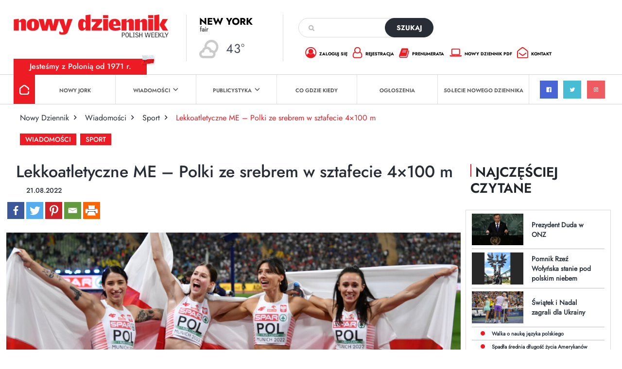

--- FILE ---
content_type: text/html; charset=utf-8
request_url: https://www.google.com/recaptcha/api2/anchor?ar=1&k=6Lc9Q4kpAAAAALKDHp35rbm9L3R0Cr8FXmC3rZHO&co=aHR0cHM6Ly9kemllbm5pay5jb206NDQz&hl=en&v=PoyoqOPhxBO7pBk68S4YbpHZ&size=invisible&anchor-ms=20000&execute-ms=30000&cb=dtiwktqcd61h
body_size: 48587
content:
<!DOCTYPE HTML><html dir="ltr" lang="en"><head><meta http-equiv="Content-Type" content="text/html; charset=UTF-8">
<meta http-equiv="X-UA-Compatible" content="IE=edge">
<title>reCAPTCHA</title>
<style type="text/css">
/* cyrillic-ext */
@font-face {
  font-family: 'Roboto';
  font-style: normal;
  font-weight: 400;
  font-stretch: 100%;
  src: url(//fonts.gstatic.com/s/roboto/v48/KFO7CnqEu92Fr1ME7kSn66aGLdTylUAMa3GUBHMdazTgWw.woff2) format('woff2');
  unicode-range: U+0460-052F, U+1C80-1C8A, U+20B4, U+2DE0-2DFF, U+A640-A69F, U+FE2E-FE2F;
}
/* cyrillic */
@font-face {
  font-family: 'Roboto';
  font-style: normal;
  font-weight: 400;
  font-stretch: 100%;
  src: url(//fonts.gstatic.com/s/roboto/v48/KFO7CnqEu92Fr1ME7kSn66aGLdTylUAMa3iUBHMdazTgWw.woff2) format('woff2');
  unicode-range: U+0301, U+0400-045F, U+0490-0491, U+04B0-04B1, U+2116;
}
/* greek-ext */
@font-face {
  font-family: 'Roboto';
  font-style: normal;
  font-weight: 400;
  font-stretch: 100%;
  src: url(//fonts.gstatic.com/s/roboto/v48/KFO7CnqEu92Fr1ME7kSn66aGLdTylUAMa3CUBHMdazTgWw.woff2) format('woff2');
  unicode-range: U+1F00-1FFF;
}
/* greek */
@font-face {
  font-family: 'Roboto';
  font-style: normal;
  font-weight: 400;
  font-stretch: 100%;
  src: url(//fonts.gstatic.com/s/roboto/v48/KFO7CnqEu92Fr1ME7kSn66aGLdTylUAMa3-UBHMdazTgWw.woff2) format('woff2');
  unicode-range: U+0370-0377, U+037A-037F, U+0384-038A, U+038C, U+038E-03A1, U+03A3-03FF;
}
/* math */
@font-face {
  font-family: 'Roboto';
  font-style: normal;
  font-weight: 400;
  font-stretch: 100%;
  src: url(//fonts.gstatic.com/s/roboto/v48/KFO7CnqEu92Fr1ME7kSn66aGLdTylUAMawCUBHMdazTgWw.woff2) format('woff2');
  unicode-range: U+0302-0303, U+0305, U+0307-0308, U+0310, U+0312, U+0315, U+031A, U+0326-0327, U+032C, U+032F-0330, U+0332-0333, U+0338, U+033A, U+0346, U+034D, U+0391-03A1, U+03A3-03A9, U+03B1-03C9, U+03D1, U+03D5-03D6, U+03F0-03F1, U+03F4-03F5, U+2016-2017, U+2034-2038, U+203C, U+2040, U+2043, U+2047, U+2050, U+2057, U+205F, U+2070-2071, U+2074-208E, U+2090-209C, U+20D0-20DC, U+20E1, U+20E5-20EF, U+2100-2112, U+2114-2115, U+2117-2121, U+2123-214F, U+2190, U+2192, U+2194-21AE, U+21B0-21E5, U+21F1-21F2, U+21F4-2211, U+2213-2214, U+2216-22FF, U+2308-230B, U+2310, U+2319, U+231C-2321, U+2336-237A, U+237C, U+2395, U+239B-23B7, U+23D0, U+23DC-23E1, U+2474-2475, U+25AF, U+25B3, U+25B7, U+25BD, U+25C1, U+25CA, U+25CC, U+25FB, U+266D-266F, U+27C0-27FF, U+2900-2AFF, U+2B0E-2B11, U+2B30-2B4C, U+2BFE, U+3030, U+FF5B, U+FF5D, U+1D400-1D7FF, U+1EE00-1EEFF;
}
/* symbols */
@font-face {
  font-family: 'Roboto';
  font-style: normal;
  font-weight: 400;
  font-stretch: 100%;
  src: url(//fonts.gstatic.com/s/roboto/v48/KFO7CnqEu92Fr1ME7kSn66aGLdTylUAMaxKUBHMdazTgWw.woff2) format('woff2');
  unicode-range: U+0001-000C, U+000E-001F, U+007F-009F, U+20DD-20E0, U+20E2-20E4, U+2150-218F, U+2190, U+2192, U+2194-2199, U+21AF, U+21E6-21F0, U+21F3, U+2218-2219, U+2299, U+22C4-22C6, U+2300-243F, U+2440-244A, U+2460-24FF, U+25A0-27BF, U+2800-28FF, U+2921-2922, U+2981, U+29BF, U+29EB, U+2B00-2BFF, U+4DC0-4DFF, U+FFF9-FFFB, U+10140-1018E, U+10190-1019C, U+101A0, U+101D0-101FD, U+102E0-102FB, U+10E60-10E7E, U+1D2C0-1D2D3, U+1D2E0-1D37F, U+1F000-1F0FF, U+1F100-1F1AD, U+1F1E6-1F1FF, U+1F30D-1F30F, U+1F315, U+1F31C, U+1F31E, U+1F320-1F32C, U+1F336, U+1F378, U+1F37D, U+1F382, U+1F393-1F39F, U+1F3A7-1F3A8, U+1F3AC-1F3AF, U+1F3C2, U+1F3C4-1F3C6, U+1F3CA-1F3CE, U+1F3D4-1F3E0, U+1F3ED, U+1F3F1-1F3F3, U+1F3F5-1F3F7, U+1F408, U+1F415, U+1F41F, U+1F426, U+1F43F, U+1F441-1F442, U+1F444, U+1F446-1F449, U+1F44C-1F44E, U+1F453, U+1F46A, U+1F47D, U+1F4A3, U+1F4B0, U+1F4B3, U+1F4B9, U+1F4BB, U+1F4BF, U+1F4C8-1F4CB, U+1F4D6, U+1F4DA, U+1F4DF, U+1F4E3-1F4E6, U+1F4EA-1F4ED, U+1F4F7, U+1F4F9-1F4FB, U+1F4FD-1F4FE, U+1F503, U+1F507-1F50B, U+1F50D, U+1F512-1F513, U+1F53E-1F54A, U+1F54F-1F5FA, U+1F610, U+1F650-1F67F, U+1F687, U+1F68D, U+1F691, U+1F694, U+1F698, U+1F6AD, U+1F6B2, U+1F6B9-1F6BA, U+1F6BC, U+1F6C6-1F6CF, U+1F6D3-1F6D7, U+1F6E0-1F6EA, U+1F6F0-1F6F3, U+1F6F7-1F6FC, U+1F700-1F7FF, U+1F800-1F80B, U+1F810-1F847, U+1F850-1F859, U+1F860-1F887, U+1F890-1F8AD, U+1F8B0-1F8BB, U+1F8C0-1F8C1, U+1F900-1F90B, U+1F93B, U+1F946, U+1F984, U+1F996, U+1F9E9, U+1FA00-1FA6F, U+1FA70-1FA7C, U+1FA80-1FA89, U+1FA8F-1FAC6, U+1FACE-1FADC, U+1FADF-1FAE9, U+1FAF0-1FAF8, U+1FB00-1FBFF;
}
/* vietnamese */
@font-face {
  font-family: 'Roboto';
  font-style: normal;
  font-weight: 400;
  font-stretch: 100%;
  src: url(//fonts.gstatic.com/s/roboto/v48/KFO7CnqEu92Fr1ME7kSn66aGLdTylUAMa3OUBHMdazTgWw.woff2) format('woff2');
  unicode-range: U+0102-0103, U+0110-0111, U+0128-0129, U+0168-0169, U+01A0-01A1, U+01AF-01B0, U+0300-0301, U+0303-0304, U+0308-0309, U+0323, U+0329, U+1EA0-1EF9, U+20AB;
}
/* latin-ext */
@font-face {
  font-family: 'Roboto';
  font-style: normal;
  font-weight: 400;
  font-stretch: 100%;
  src: url(//fonts.gstatic.com/s/roboto/v48/KFO7CnqEu92Fr1ME7kSn66aGLdTylUAMa3KUBHMdazTgWw.woff2) format('woff2');
  unicode-range: U+0100-02BA, U+02BD-02C5, U+02C7-02CC, U+02CE-02D7, U+02DD-02FF, U+0304, U+0308, U+0329, U+1D00-1DBF, U+1E00-1E9F, U+1EF2-1EFF, U+2020, U+20A0-20AB, U+20AD-20C0, U+2113, U+2C60-2C7F, U+A720-A7FF;
}
/* latin */
@font-face {
  font-family: 'Roboto';
  font-style: normal;
  font-weight: 400;
  font-stretch: 100%;
  src: url(//fonts.gstatic.com/s/roboto/v48/KFO7CnqEu92Fr1ME7kSn66aGLdTylUAMa3yUBHMdazQ.woff2) format('woff2');
  unicode-range: U+0000-00FF, U+0131, U+0152-0153, U+02BB-02BC, U+02C6, U+02DA, U+02DC, U+0304, U+0308, U+0329, U+2000-206F, U+20AC, U+2122, U+2191, U+2193, U+2212, U+2215, U+FEFF, U+FFFD;
}
/* cyrillic-ext */
@font-face {
  font-family: 'Roboto';
  font-style: normal;
  font-weight: 500;
  font-stretch: 100%;
  src: url(//fonts.gstatic.com/s/roboto/v48/KFO7CnqEu92Fr1ME7kSn66aGLdTylUAMa3GUBHMdazTgWw.woff2) format('woff2');
  unicode-range: U+0460-052F, U+1C80-1C8A, U+20B4, U+2DE0-2DFF, U+A640-A69F, U+FE2E-FE2F;
}
/* cyrillic */
@font-face {
  font-family: 'Roboto';
  font-style: normal;
  font-weight: 500;
  font-stretch: 100%;
  src: url(//fonts.gstatic.com/s/roboto/v48/KFO7CnqEu92Fr1ME7kSn66aGLdTylUAMa3iUBHMdazTgWw.woff2) format('woff2');
  unicode-range: U+0301, U+0400-045F, U+0490-0491, U+04B0-04B1, U+2116;
}
/* greek-ext */
@font-face {
  font-family: 'Roboto';
  font-style: normal;
  font-weight: 500;
  font-stretch: 100%;
  src: url(//fonts.gstatic.com/s/roboto/v48/KFO7CnqEu92Fr1ME7kSn66aGLdTylUAMa3CUBHMdazTgWw.woff2) format('woff2');
  unicode-range: U+1F00-1FFF;
}
/* greek */
@font-face {
  font-family: 'Roboto';
  font-style: normal;
  font-weight: 500;
  font-stretch: 100%;
  src: url(//fonts.gstatic.com/s/roboto/v48/KFO7CnqEu92Fr1ME7kSn66aGLdTylUAMa3-UBHMdazTgWw.woff2) format('woff2');
  unicode-range: U+0370-0377, U+037A-037F, U+0384-038A, U+038C, U+038E-03A1, U+03A3-03FF;
}
/* math */
@font-face {
  font-family: 'Roboto';
  font-style: normal;
  font-weight: 500;
  font-stretch: 100%;
  src: url(//fonts.gstatic.com/s/roboto/v48/KFO7CnqEu92Fr1ME7kSn66aGLdTylUAMawCUBHMdazTgWw.woff2) format('woff2');
  unicode-range: U+0302-0303, U+0305, U+0307-0308, U+0310, U+0312, U+0315, U+031A, U+0326-0327, U+032C, U+032F-0330, U+0332-0333, U+0338, U+033A, U+0346, U+034D, U+0391-03A1, U+03A3-03A9, U+03B1-03C9, U+03D1, U+03D5-03D6, U+03F0-03F1, U+03F4-03F5, U+2016-2017, U+2034-2038, U+203C, U+2040, U+2043, U+2047, U+2050, U+2057, U+205F, U+2070-2071, U+2074-208E, U+2090-209C, U+20D0-20DC, U+20E1, U+20E5-20EF, U+2100-2112, U+2114-2115, U+2117-2121, U+2123-214F, U+2190, U+2192, U+2194-21AE, U+21B0-21E5, U+21F1-21F2, U+21F4-2211, U+2213-2214, U+2216-22FF, U+2308-230B, U+2310, U+2319, U+231C-2321, U+2336-237A, U+237C, U+2395, U+239B-23B7, U+23D0, U+23DC-23E1, U+2474-2475, U+25AF, U+25B3, U+25B7, U+25BD, U+25C1, U+25CA, U+25CC, U+25FB, U+266D-266F, U+27C0-27FF, U+2900-2AFF, U+2B0E-2B11, U+2B30-2B4C, U+2BFE, U+3030, U+FF5B, U+FF5D, U+1D400-1D7FF, U+1EE00-1EEFF;
}
/* symbols */
@font-face {
  font-family: 'Roboto';
  font-style: normal;
  font-weight: 500;
  font-stretch: 100%;
  src: url(//fonts.gstatic.com/s/roboto/v48/KFO7CnqEu92Fr1ME7kSn66aGLdTylUAMaxKUBHMdazTgWw.woff2) format('woff2');
  unicode-range: U+0001-000C, U+000E-001F, U+007F-009F, U+20DD-20E0, U+20E2-20E4, U+2150-218F, U+2190, U+2192, U+2194-2199, U+21AF, U+21E6-21F0, U+21F3, U+2218-2219, U+2299, U+22C4-22C6, U+2300-243F, U+2440-244A, U+2460-24FF, U+25A0-27BF, U+2800-28FF, U+2921-2922, U+2981, U+29BF, U+29EB, U+2B00-2BFF, U+4DC0-4DFF, U+FFF9-FFFB, U+10140-1018E, U+10190-1019C, U+101A0, U+101D0-101FD, U+102E0-102FB, U+10E60-10E7E, U+1D2C0-1D2D3, U+1D2E0-1D37F, U+1F000-1F0FF, U+1F100-1F1AD, U+1F1E6-1F1FF, U+1F30D-1F30F, U+1F315, U+1F31C, U+1F31E, U+1F320-1F32C, U+1F336, U+1F378, U+1F37D, U+1F382, U+1F393-1F39F, U+1F3A7-1F3A8, U+1F3AC-1F3AF, U+1F3C2, U+1F3C4-1F3C6, U+1F3CA-1F3CE, U+1F3D4-1F3E0, U+1F3ED, U+1F3F1-1F3F3, U+1F3F5-1F3F7, U+1F408, U+1F415, U+1F41F, U+1F426, U+1F43F, U+1F441-1F442, U+1F444, U+1F446-1F449, U+1F44C-1F44E, U+1F453, U+1F46A, U+1F47D, U+1F4A3, U+1F4B0, U+1F4B3, U+1F4B9, U+1F4BB, U+1F4BF, U+1F4C8-1F4CB, U+1F4D6, U+1F4DA, U+1F4DF, U+1F4E3-1F4E6, U+1F4EA-1F4ED, U+1F4F7, U+1F4F9-1F4FB, U+1F4FD-1F4FE, U+1F503, U+1F507-1F50B, U+1F50D, U+1F512-1F513, U+1F53E-1F54A, U+1F54F-1F5FA, U+1F610, U+1F650-1F67F, U+1F687, U+1F68D, U+1F691, U+1F694, U+1F698, U+1F6AD, U+1F6B2, U+1F6B9-1F6BA, U+1F6BC, U+1F6C6-1F6CF, U+1F6D3-1F6D7, U+1F6E0-1F6EA, U+1F6F0-1F6F3, U+1F6F7-1F6FC, U+1F700-1F7FF, U+1F800-1F80B, U+1F810-1F847, U+1F850-1F859, U+1F860-1F887, U+1F890-1F8AD, U+1F8B0-1F8BB, U+1F8C0-1F8C1, U+1F900-1F90B, U+1F93B, U+1F946, U+1F984, U+1F996, U+1F9E9, U+1FA00-1FA6F, U+1FA70-1FA7C, U+1FA80-1FA89, U+1FA8F-1FAC6, U+1FACE-1FADC, U+1FADF-1FAE9, U+1FAF0-1FAF8, U+1FB00-1FBFF;
}
/* vietnamese */
@font-face {
  font-family: 'Roboto';
  font-style: normal;
  font-weight: 500;
  font-stretch: 100%;
  src: url(//fonts.gstatic.com/s/roboto/v48/KFO7CnqEu92Fr1ME7kSn66aGLdTylUAMa3OUBHMdazTgWw.woff2) format('woff2');
  unicode-range: U+0102-0103, U+0110-0111, U+0128-0129, U+0168-0169, U+01A0-01A1, U+01AF-01B0, U+0300-0301, U+0303-0304, U+0308-0309, U+0323, U+0329, U+1EA0-1EF9, U+20AB;
}
/* latin-ext */
@font-face {
  font-family: 'Roboto';
  font-style: normal;
  font-weight: 500;
  font-stretch: 100%;
  src: url(//fonts.gstatic.com/s/roboto/v48/KFO7CnqEu92Fr1ME7kSn66aGLdTylUAMa3KUBHMdazTgWw.woff2) format('woff2');
  unicode-range: U+0100-02BA, U+02BD-02C5, U+02C7-02CC, U+02CE-02D7, U+02DD-02FF, U+0304, U+0308, U+0329, U+1D00-1DBF, U+1E00-1E9F, U+1EF2-1EFF, U+2020, U+20A0-20AB, U+20AD-20C0, U+2113, U+2C60-2C7F, U+A720-A7FF;
}
/* latin */
@font-face {
  font-family: 'Roboto';
  font-style: normal;
  font-weight: 500;
  font-stretch: 100%;
  src: url(//fonts.gstatic.com/s/roboto/v48/KFO7CnqEu92Fr1ME7kSn66aGLdTylUAMa3yUBHMdazQ.woff2) format('woff2');
  unicode-range: U+0000-00FF, U+0131, U+0152-0153, U+02BB-02BC, U+02C6, U+02DA, U+02DC, U+0304, U+0308, U+0329, U+2000-206F, U+20AC, U+2122, U+2191, U+2193, U+2212, U+2215, U+FEFF, U+FFFD;
}
/* cyrillic-ext */
@font-face {
  font-family: 'Roboto';
  font-style: normal;
  font-weight: 900;
  font-stretch: 100%;
  src: url(//fonts.gstatic.com/s/roboto/v48/KFO7CnqEu92Fr1ME7kSn66aGLdTylUAMa3GUBHMdazTgWw.woff2) format('woff2');
  unicode-range: U+0460-052F, U+1C80-1C8A, U+20B4, U+2DE0-2DFF, U+A640-A69F, U+FE2E-FE2F;
}
/* cyrillic */
@font-face {
  font-family: 'Roboto';
  font-style: normal;
  font-weight: 900;
  font-stretch: 100%;
  src: url(//fonts.gstatic.com/s/roboto/v48/KFO7CnqEu92Fr1ME7kSn66aGLdTylUAMa3iUBHMdazTgWw.woff2) format('woff2');
  unicode-range: U+0301, U+0400-045F, U+0490-0491, U+04B0-04B1, U+2116;
}
/* greek-ext */
@font-face {
  font-family: 'Roboto';
  font-style: normal;
  font-weight: 900;
  font-stretch: 100%;
  src: url(//fonts.gstatic.com/s/roboto/v48/KFO7CnqEu92Fr1ME7kSn66aGLdTylUAMa3CUBHMdazTgWw.woff2) format('woff2');
  unicode-range: U+1F00-1FFF;
}
/* greek */
@font-face {
  font-family: 'Roboto';
  font-style: normal;
  font-weight: 900;
  font-stretch: 100%;
  src: url(//fonts.gstatic.com/s/roboto/v48/KFO7CnqEu92Fr1ME7kSn66aGLdTylUAMa3-UBHMdazTgWw.woff2) format('woff2');
  unicode-range: U+0370-0377, U+037A-037F, U+0384-038A, U+038C, U+038E-03A1, U+03A3-03FF;
}
/* math */
@font-face {
  font-family: 'Roboto';
  font-style: normal;
  font-weight: 900;
  font-stretch: 100%;
  src: url(//fonts.gstatic.com/s/roboto/v48/KFO7CnqEu92Fr1ME7kSn66aGLdTylUAMawCUBHMdazTgWw.woff2) format('woff2');
  unicode-range: U+0302-0303, U+0305, U+0307-0308, U+0310, U+0312, U+0315, U+031A, U+0326-0327, U+032C, U+032F-0330, U+0332-0333, U+0338, U+033A, U+0346, U+034D, U+0391-03A1, U+03A3-03A9, U+03B1-03C9, U+03D1, U+03D5-03D6, U+03F0-03F1, U+03F4-03F5, U+2016-2017, U+2034-2038, U+203C, U+2040, U+2043, U+2047, U+2050, U+2057, U+205F, U+2070-2071, U+2074-208E, U+2090-209C, U+20D0-20DC, U+20E1, U+20E5-20EF, U+2100-2112, U+2114-2115, U+2117-2121, U+2123-214F, U+2190, U+2192, U+2194-21AE, U+21B0-21E5, U+21F1-21F2, U+21F4-2211, U+2213-2214, U+2216-22FF, U+2308-230B, U+2310, U+2319, U+231C-2321, U+2336-237A, U+237C, U+2395, U+239B-23B7, U+23D0, U+23DC-23E1, U+2474-2475, U+25AF, U+25B3, U+25B7, U+25BD, U+25C1, U+25CA, U+25CC, U+25FB, U+266D-266F, U+27C0-27FF, U+2900-2AFF, U+2B0E-2B11, U+2B30-2B4C, U+2BFE, U+3030, U+FF5B, U+FF5D, U+1D400-1D7FF, U+1EE00-1EEFF;
}
/* symbols */
@font-face {
  font-family: 'Roboto';
  font-style: normal;
  font-weight: 900;
  font-stretch: 100%;
  src: url(//fonts.gstatic.com/s/roboto/v48/KFO7CnqEu92Fr1ME7kSn66aGLdTylUAMaxKUBHMdazTgWw.woff2) format('woff2');
  unicode-range: U+0001-000C, U+000E-001F, U+007F-009F, U+20DD-20E0, U+20E2-20E4, U+2150-218F, U+2190, U+2192, U+2194-2199, U+21AF, U+21E6-21F0, U+21F3, U+2218-2219, U+2299, U+22C4-22C6, U+2300-243F, U+2440-244A, U+2460-24FF, U+25A0-27BF, U+2800-28FF, U+2921-2922, U+2981, U+29BF, U+29EB, U+2B00-2BFF, U+4DC0-4DFF, U+FFF9-FFFB, U+10140-1018E, U+10190-1019C, U+101A0, U+101D0-101FD, U+102E0-102FB, U+10E60-10E7E, U+1D2C0-1D2D3, U+1D2E0-1D37F, U+1F000-1F0FF, U+1F100-1F1AD, U+1F1E6-1F1FF, U+1F30D-1F30F, U+1F315, U+1F31C, U+1F31E, U+1F320-1F32C, U+1F336, U+1F378, U+1F37D, U+1F382, U+1F393-1F39F, U+1F3A7-1F3A8, U+1F3AC-1F3AF, U+1F3C2, U+1F3C4-1F3C6, U+1F3CA-1F3CE, U+1F3D4-1F3E0, U+1F3ED, U+1F3F1-1F3F3, U+1F3F5-1F3F7, U+1F408, U+1F415, U+1F41F, U+1F426, U+1F43F, U+1F441-1F442, U+1F444, U+1F446-1F449, U+1F44C-1F44E, U+1F453, U+1F46A, U+1F47D, U+1F4A3, U+1F4B0, U+1F4B3, U+1F4B9, U+1F4BB, U+1F4BF, U+1F4C8-1F4CB, U+1F4D6, U+1F4DA, U+1F4DF, U+1F4E3-1F4E6, U+1F4EA-1F4ED, U+1F4F7, U+1F4F9-1F4FB, U+1F4FD-1F4FE, U+1F503, U+1F507-1F50B, U+1F50D, U+1F512-1F513, U+1F53E-1F54A, U+1F54F-1F5FA, U+1F610, U+1F650-1F67F, U+1F687, U+1F68D, U+1F691, U+1F694, U+1F698, U+1F6AD, U+1F6B2, U+1F6B9-1F6BA, U+1F6BC, U+1F6C6-1F6CF, U+1F6D3-1F6D7, U+1F6E0-1F6EA, U+1F6F0-1F6F3, U+1F6F7-1F6FC, U+1F700-1F7FF, U+1F800-1F80B, U+1F810-1F847, U+1F850-1F859, U+1F860-1F887, U+1F890-1F8AD, U+1F8B0-1F8BB, U+1F8C0-1F8C1, U+1F900-1F90B, U+1F93B, U+1F946, U+1F984, U+1F996, U+1F9E9, U+1FA00-1FA6F, U+1FA70-1FA7C, U+1FA80-1FA89, U+1FA8F-1FAC6, U+1FACE-1FADC, U+1FADF-1FAE9, U+1FAF0-1FAF8, U+1FB00-1FBFF;
}
/* vietnamese */
@font-face {
  font-family: 'Roboto';
  font-style: normal;
  font-weight: 900;
  font-stretch: 100%;
  src: url(//fonts.gstatic.com/s/roboto/v48/KFO7CnqEu92Fr1ME7kSn66aGLdTylUAMa3OUBHMdazTgWw.woff2) format('woff2');
  unicode-range: U+0102-0103, U+0110-0111, U+0128-0129, U+0168-0169, U+01A0-01A1, U+01AF-01B0, U+0300-0301, U+0303-0304, U+0308-0309, U+0323, U+0329, U+1EA0-1EF9, U+20AB;
}
/* latin-ext */
@font-face {
  font-family: 'Roboto';
  font-style: normal;
  font-weight: 900;
  font-stretch: 100%;
  src: url(//fonts.gstatic.com/s/roboto/v48/KFO7CnqEu92Fr1ME7kSn66aGLdTylUAMa3KUBHMdazTgWw.woff2) format('woff2');
  unicode-range: U+0100-02BA, U+02BD-02C5, U+02C7-02CC, U+02CE-02D7, U+02DD-02FF, U+0304, U+0308, U+0329, U+1D00-1DBF, U+1E00-1E9F, U+1EF2-1EFF, U+2020, U+20A0-20AB, U+20AD-20C0, U+2113, U+2C60-2C7F, U+A720-A7FF;
}
/* latin */
@font-face {
  font-family: 'Roboto';
  font-style: normal;
  font-weight: 900;
  font-stretch: 100%;
  src: url(//fonts.gstatic.com/s/roboto/v48/KFO7CnqEu92Fr1ME7kSn66aGLdTylUAMa3yUBHMdazQ.woff2) format('woff2');
  unicode-range: U+0000-00FF, U+0131, U+0152-0153, U+02BB-02BC, U+02C6, U+02DA, U+02DC, U+0304, U+0308, U+0329, U+2000-206F, U+20AC, U+2122, U+2191, U+2193, U+2212, U+2215, U+FEFF, U+FFFD;
}

</style>
<link rel="stylesheet" type="text/css" href="https://www.gstatic.com/recaptcha/releases/PoyoqOPhxBO7pBk68S4YbpHZ/styles__ltr.css">
<script nonce="28WpISIRkPlnDx8RWzD3Zw" type="text/javascript">window['__recaptcha_api'] = 'https://www.google.com/recaptcha/api2/';</script>
<script type="text/javascript" src="https://www.gstatic.com/recaptcha/releases/PoyoqOPhxBO7pBk68S4YbpHZ/recaptcha__en.js" nonce="28WpISIRkPlnDx8RWzD3Zw">
      
    </script></head>
<body><div id="rc-anchor-alert" class="rc-anchor-alert"></div>
<input type="hidden" id="recaptcha-token" value="[base64]">
<script type="text/javascript" nonce="28WpISIRkPlnDx8RWzD3Zw">
      recaptcha.anchor.Main.init("[\x22ainput\x22,[\x22bgdata\x22,\x22\x22,\[base64]/[base64]/[base64]/ZyhXLGgpOnEoW04sMjEsbF0sVywwKSxoKSxmYWxzZSxmYWxzZSl9Y2F0Y2goayl7RygzNTgsVyk/[base64]/[base64]/[base64]/[base64]/[base64]/[base64]/[base64]/bmV3IEJbT10oRFswXSk6dz09Mj9uZXcgQltPXShEWzBdLERbMV0pOnc9PTM/bmV3IEJbT10oRFswXSxEWzFdLERbMl0pOnc9PTQ/[base64]/[base64]/[base64]/[base64]/[base64]\\u003d\x22,\[base64]\\u003d\x22,\[base64]/w4Evw4rDuMKUw7NYbkfDqcK1IwHCg8K0wq50RDxPw7NyFMOnw5DCscO4H1QRwpQRdsOZwq1tCQF6w6ZpZmfDssKpXzXDhmMKScOLwrrCkcO9w53DqMOJw7Nsw5nDqMK2woxCw7LDlcOzwo7CisOVRhgGw4bCkMOxw7XDrTwfMC1ww5/DssOuBH/DlW/[base64]/CnEzCnsKsCH3Dp8OJKUhfbUcBMcKPwqfDpV7CncO2w53Dt3/DmcOicAfDhwBowpl/w75jwpLCjsKcwroaBMKFZQfCgj/CrDzChhDDoU0rw4/DpMKiJCIdw5cZbMO/wo40c8O8VXh3RMOwM8OVe8OgwoDCjFnCukg+OsOOJRjCh8K6wobDr01cwqptN8OSI8OPw4zDkQB8w4XDom5Ww6LCksKiwqDDgcO+wq3CjW/DsDZXw6DCkxHCs8KxAlgRw6fDlMKLLknCp8KZw5U/GVrDrkLCvsKhwqLCpRE/wqPCiTbCusOhw6kgwoAXw7nDkA0OEsKfw6jDn1UJC8OPT8KVOR7DicK8VjzChMKdw7M7wr0OIxHCvcOLwrMvRMOhwr4vaMONVcOgCsOCPSZ/w6sFwpF6w6HDl2vDiivCosOPwqrClcKhOsKDw5XCphnDt8OsQcOXaE8rGx8KJMKRwrvCkhwJw4zCvEnCoDrCkht/wp/DlcKCw6dSGGstw73ChEHDnMKGJlw+w5FUf8KRw4Q2wrJxw5DDrlHDgHJMw4UzwoA5w5XDj8O4wq/Dl8KOw6c3KcKCw6LCoT7DisOpV0PCtX7CtcO9EQvCqcK5anbCqMOtwp0XMDoWwqPDqHA7W8O9ScOSwqLCvyPCmcKcScOywp/DrxlnCQPCsxvDqMK7wp1CwqjCrcO6wqLDvwLDmMKcw5TCkz43wq3CgjHDk8KHCwkNCSbDq8OMdi/DisKTwrcJw4nCjkoAw4Rsw67Ctg/CosO2w67DtMKSNcOjPsOAFcO0DsKdw6h5aMOrw6/Ds1dJacObP8KnbsOlJsONWi7CjMKUwrkIeh7Cow7Dm8O/w73ClDERw7MKwpnDoDPCqUNywqbDi8KBw7LDsW1BwqtnEsKQaMOmwrBgeMOJH0QHw7rCryHDrcKuwpUkHcKNCx4Qw5gCwoELKBLDmHUbw7oBw6Zxw5LCiSrCrlpHw5TDpBR6UijContiwoHCqm3DjEzDjsKldlgfwpXDmR7CiCnDkcKBw5/Ct8K1w7dAwrJaPhLDi2REw6jCgcKQWsK4wpnCqMKRwo8QLcOtNsKfwoVXw640UzwHZSHDm8OIw43Di1vCuVLDgHzDpnIOdXchQ17CnsKkbWwIw4/DpMK/wqFLAcODwoRvZBLCqXwqw7nCsMOowqHDkQheSzDCpktXwo8TK8OAwpfCphDDkMKWw6wcwoEWw4lRw744wq3DssORw7PCi8O5LsKWw78Rw5PCgQg4XcOFW8K3w7LDosKIwrzDnMKwPcOEwqDCmwF0wpFZw4R7SBnDrkLDtht/UBIlw5ZVA8OybsK0w79bUcKHH8O3OQ8xwqrDssKNw53ClhDDqkrDui0Cw5QBw4VQwp7Cn3dywr/Dh0wCD8KYw6BhwonDtcOAw5kqw5V/f8OzchfDnDEHYsKcJAN5woTCn8O4PsOULWFyw68cZMOPMsKcw5N4w5zCjcO8Vzcww6E5w6PCiFTChMO2WMO2HTXDg8KnwoEUw4Mmw6zDmkLDold4w7IvKGTDszgJAsOowrrDvEo9w5TClcOHSEZ0w5vCtMO/w4DDicOLXAYJwooJwoXCi2Y+SCXDvBPCp8OvwrvCsRYLIMKCGsKRwrDDgGrCuUDDvcOxKFZVwqtHGmPDmcOUbcOjw7XDiE/CsMK/w6AMelggw6DCjsOhwrsXw4HDsXnDpBHDg2UVwrfDqcK/wovDi8KHw6bCii8Qw7YUZ8KECGXCvjvDvFELwposEHscAcKxwpRMGA8eZGbCvQLCmMKgJsKfYj7CohUbw6ppw6TCtU5Lw7EwaTXClMKwwpVaw4PCp8OcR1I1wpjDjMKvw5RmBMOTw5h8w7LDisO8wrgCw5p8w6HCqMO6WzrDph/CncOhZ2pwwpFlOULDisKYFcK2w6F1w51rw7HDscK2w7FywoXCjsOuw4vCs2FWQy/Cg8K8wojDhmFIw6Nawr3CvHJ8wpjCn1rDiMKow4ZFw7/DjMOMwoYKU8OkD8OXwp/DjsKLwodTRXBlw55ww7XCiA/CrgYnaBYqLlzCnMKHccK7wo9CI8OifcKhZSlkdcOeLjM4wrBJw7MlScKRf8OvwqDCiFvCsyEVMsKAwp/[base64]/ClnDCv8O3wpoYXhfDkcOEwpvChsKmwrJfwrnDihIsdVvDhxfChnEgc2bDhyQdw5HChA0ROMOcD3pQJcKqwq/Ds8Oqw4vDqWo3bsKcBcKPPsOUwoMXBMK2O8KTwoLDuG/Cr8OTwqpZwq/CqyMWC3fCksKVwqkmAWsPw4l8w68DaMKTw4fCk29Pw54AbVHDr8KKw54Sw5bCg8KqHsKRGngZNRtieMOswq3CscKeUBhtw4EeworDr8Osw6E2w7fDrSt+w4zCtiDCgErCscK6wpYKwr3DiMOSwpUBwoHDs8Onw6vDhcOSc8O3JUbDt1Bvwq/DgsKfwpFOwpXDq8OGw4QHMj/DjcOyw75NwotfwpDCri9qw78GwrbDtkVvwr5nLFPCusK6w5giHVkhwo7CssOeOFNZMsKjw4k7w6lBbSp6acODwospJlxCYzROwpNTQcOOw4hBwoUuw7/Cu8KZw5xfIcK1CkLCrcOIwrnCnMKew5sVE8KsA8OKw6rCtEJmQcKmwqrDvMKQwpkew5DDkCAUXsKYcE8pO8Otw4wNOsOPXcOqKHHCl1hqMcKXRAvDl8KtD3bCqsKYw7DDlcKKFsOGw5HDh1/Cg8Oiw7rDiGDDi0zCi8KESMKYw5ofbhVPwqgVDAE4w7nCnMKRw7nDlcKtwrbDuMKswqt/YcOVw4XCpMK/w5pkUWnDtkArLn8dw50+w6JEwrfClXjDg3gFPCXDrcOkCHvCoi7DscKwNhfCs8KUw63CgcKIPUQ0CGVxLMK/w58NQDfDmnlPw6/DrElaw6tywobDssOQIcOkw4PDi8OzGDPCpsOgB8KMwpVgwrDDh8KoUXjDmUEWw5vDh2QcUsK7bXhuw5TCs8Ocw5zDnsKKIWzCuhMcMMOrIcK8csOWw6BJKRjCp8Oaw5rDocOGwpXDj8K/wrEBDsO+wp7Dn8O0XQDCu8KUZMKPw61jwqrCt8KNwrNhIsOwRsKEwp0PwqrCgcKHZXbCoMKLw7nDo0USwokAWcKUwpFHZl/DjMK+M19mw6rCnWlhwrLDnXvClhnDrSrCsDxHwqbDpMKHwrLCp8Odwro3RMOvfMKOEcKfFETCtcK4LDxewovDnHxewqQCOQICP1Qzw4DClMKAwpLDqcKvwrNqw4hIe2Bvw5t+aSvCi8Kfw5nDgsKRw6DDqQfDqkoRw5/Cv8OjIsOLZC3DpFXDmlbCvsK4XF8MRG3CmFHDhcKDwqFBRw1dw77CnRoZaVfCtSDDrQ4JCCXCmMO5DMOXGEt6w5JqE8KHw7w6SF5uScO0w7HCtsKTDSlxw6fDucKaPFMFTsK/OMOSNQvClXILwrnCj8OYw4glClXDh8O2f8OTBiXCkXzDh8KoZE1rJw/DocKWwpgQw5pRCcKmfMOrwozCnMOdS0NCwp5qdcOCHcKHw7jCmGNaH8KxwpxLOFgcBsO3w7jCn07DnMOswr7DmsO3w6zDvsKXdsKlGihadmPDiMKJw4cSG8O5w6LCq1nCucOLw5XCiMK9w6/DtcKew7rCqsKgw5Izw5J3woXCv8KBeSXDr8KYNxImw5IKBQkSw6PDmUHCl0/ClcOBw4QvAFrCmzZAw7vCmXDDkMKTYcKnRsKLZmPDm8KgCSrCm3IQFMK1bcKkwqA0w41JbXNTwrM4w4IZXcK1IsOjwrklJ8ONw5TCt8O/FQhFwr9gw6zDqQ0jw5XDrcKJCD/DhsKQw4M+JsKuFcK4woPDksO9AMOVFHN8wrwNCMOLUMK1w7jDmyknwqxwAh5lwq7Do8KVDsOkwpwgw7DDq8Opw4XCpx1aGcKCacOTAhnDhHXCscOiwqDDjsO/wprCjcOlClZ9wro9aAl0WMOFayTCl8OZSMKodMKpw5XChk7DnSocwpx4w4Rxw6bDlUheDMO6w7DDj0low4BDEsKawrzCocOiw4Z8CMKkHCVgwqnDicK/WsK9XMOYNcKgwqUXw6TDiV4Vw5xsFgchw5HDpsO2woDCq01VZ8ODwrbDs8KzeMOMHMOTUQc4w6UXw6HCjsK8w5DCo8OHLMOqwrMYwqESY8OLwofCh31aZMOCOMOKwpFsIWXDmk/DiVPDlmjDiMKew7Nyw4vDncOgw5R7AmrCuTjDh0ZIw4wcLDjDlHzDoMOnw7BWW0MNw67DrsKhw5/CpsKTCSgHw4cQwpt0KQR8eMKtfR7DlMOLw7/CpsKlwp/[base64]/wp/DvD5fwoAQwp99wo5ze0ouw4oAf0g3XsK5H8OnMkcGw43Dh8Knw7jDiAAxc8OhQBzCn8OaD8K3c1PCrMO6wqEVHMOtE8K3w6EOVsKNLcKzwqttw6EBw6zCjsODw5rDjGrDscKDwoMvIsOoHcOeQsKLVk/Do8O2dhVASgEqw49HwpPChsOkw588wp3DjTZ6wqnCpMKawobClMOFw6HCoMKGB8KuLMKnV1k2eMOPFcK5U8KAw4Exw7NkTHt2ecKCw7AbS8OEw5jDhcOpw70AHDXCmMO2FsKpwoDDkX7Dhho3wos2wpBgwrIydsOYHsKew6QaHWfDg0jDuH/DgMOECD9kSCIuwq/Dr0JvGcKNwoJ6wrYywrnDq2rDj8OcLMKkR8KnA8O0w5I6wootLX4EFGd1w49Jw5RCw7U5TwHDlsKmWsOPw61xwqzCusKQw6vCkUJEwqXCg8KkP8Khwo/CvMKBVXXCl0XDhsKLwpfDi8K/RcO7HgrCtcKOw4TDvh/CgcOtFSrCv8KzUEM2w4kcw5HDj2LDmXXDl8KKw7g1K3jCr33DncK/XMO1dcO3b8O2Px7DvVwxwq9HO8KfOEN9IShtw5PDgcKDOmbCnMOTw4PDkcKXU38cBgTCpsOuG8OHUxpZAkl8w4TCgDhLwrfDhsOeH1Utw7DCjMOwwrpTw5Naw4/[base64]/[base64]/DqsKewqlHNMOuBsOCSMKmw4c0w7DDpmPCq2rCnGnCnh3CmkzCpcObwqRYw6nCisO/wrtJwpRkwqUqwpMzw5LDpsKyWRzDji/CvQvCocOQK8OKHsOHBsOiNMOACMKEaVsmE1LCg8KBEsKDwrYXF0EoR8O+w7tyZ8ONZsOcFMKIw4jDksOowrFzfsO0QHnCtCTDnkXCoELCilRlwq1dRTIuecK5w6DDh0DDhSAvw7bCqVvDmsO/dsK9wpdVw5zDhcK1wrhOwr/CnMKXwo9tw5pkw5XDs8Ogw43DgDrDuw/DmMOjLDjDj8KwAsOfw7LCp0bDqMObwpFDSsO5w4pJDMOHVsKEwokONcKNw6PDjcOAfzjCqVPDvFY0wosNVUo9MBrDtCHDp8O4Gjliw44Twohyw7XDv8Okw4QKHsKjw6d7wqMDwqvCsUzDo1nDq8Orw4jDi3nCk8OdwpPCqzHCusOmScK/bCXClS3CqgfDpMOTMwBjwpfDq8OSw5BASi9ZworDuVPDj8KBXRjCkcOcw7LClsKFwrPCjMKPwqsVwr/CmGvDhX/CnXjCrsKCNk/DksK4F8OwVcOOFlRvw6/CtkDDkD4yw4PClsKkwohQK8KkEC92CsOow6c+wqXCvsOoH8KVWTdjwofDl37DsHIYCyLDjsOowrJiw7hwwpfCnnvCmcK/ecOqwo4gLcOfKMK7w7jDnUEfJsOHUUzDuRbDoytpZ8O0wqzCr2c0LMODw710KcKEHRHCv8KHNMKRZcOMLgvCqMOUPsOkIF0ANlrCgcKUH8K2w4pUDmlrw64IWMKpw4HDjsOpK8Kawq52QWrDh0XCt1RvKMKIa8Oxw5vDoHXDoMKsTMOFJHnDoMO4AxtPfg/ChS7DicO1w6jDqTDCgGlJw6lffzYgBl5Pe8Kfw7LDoA3ComfDusOUw4cywptXwr4EfsKDQcK0w7xtIRwLfnbDlVZfQsOJwotBwp/Ch8O8EMK9wqDChsODwq/CucO2PMKlwqhITsOlwqTCvsOIwpTDp8O8w5MSCsKYfMOkw6nDjsK3w7lJwpfDk8O5ajwaMSAEw4B/RV0Tw5YTwqpXTW/[base64]/LxnDv8KsaUDClMOoXR0Dw7fDrifDmsOIdcOBZAnChMKhw5nDnMKjworDgVw5U3ZfQsK2DXJXwqY8SsO3wpxvBV1Jw6PCpTMhJBZ3w5fDnMOTE8Oyw6duw7tww7kZwp7DkjRJLCtJAgV3HE/[base64]/DpUrCqxxwGlTDgcO+D0HDm8OaUjLCgR85W8KLSBDDusKywqXDl2A/[base64]/DkcO6HMKQOyzCnsK2X2keXFhTfcOONwsuw4RjSMKXw6tjw5zCkFgxwrbCl8KOw7HCt8KCGcKRKxc4A0kjMy3CvsOEJEtOF8K1XXLClcK/w4rDg0EKw6nCt8OxRSEYwrQdM8KKfcKtQTXDhcKdwpw9CGnDv8OTL8KQw64mwo3DtAzCuQHDuAdKw5gRwozCicO0w40yc1XDuMOZw5TCpAp2wrnDvcOVR8ObwoTDmjTCkcK7wq7ClcOmw7/[base64]/[base64]/DnHnCog/[base64]/[base64]/DiMO1ZRfDrVdrTMO1PnPDv8OLwqh2FsKhwqh4w57DgsOXCBc9w6PCrMKpJmY8w5fDiQzDp0/[base64]/OMKhwrVZfUzCkMKbwrbDmBkaci3DiMOWc8K4wpbCkw9AwphMwpjDo8KxTcOvw6fCrU/CjzMjw53Dhw5rwq7Dm8O1wpXCiMKzWMO1wqXChEbCj1vCmmNYw6zDj1LCncKPBHQgZcOww7bDtAlPHj/DtMOOE8K2wqHDtG7DlMOuKcOGI2xPbcO7Z8OjJgcjRcOeAsKOwoLCiMKuwqDDjy96w493w6/ClcOTDMOVf8KfF8OcN8OMZsOxw5HDmG3Cq1PDhVhYC8K0w5/Cg8KhwqzDicKuXMO4w4DDik0fdWnChCrCnj5/AsKUwoXDmCTCsUs5F8OlwpZjwpZAZw3Ds34MS8KcwqPChcOFw4JFbMOBBsK7w5JHwoY7wrTClsKBwpEhY2bCvcK6wrcEwoc6G8OsYcKzw7/DhggoYcOLWsKkw7LDh8KCUgcywpDDoVnDpwPCqyFcBnUeGDTDkcOUIlcLwrXCtx7Cg1jDp8OiwqTDjMKrdDnCjQXCnGJoTXDCvHDCsTDCmcOCRzzDgMKsw6vDm38vw4hbwrLCqRXCn8K/LcOow43CosOVwqPCry5Aw6rDvhhvw5rCs8KCwpHCm15MwpjCo27Cg8KyEcK4w5vCmH8EwqhXU0jCvMORwosswrc5WUE4w4zDv0Y7wpxxwoXDpSQRJgxFw6M0wq/CvEUIw59Vw6HDnnzDu8OgScOtw4HCj8OSZ8Oyw6VSWMKewrFPwrMKw6LCicOKAHl3wq/DhcOkw5sdw7/[base64]/[base64]/[base64]/Dry3DqU7DpHcwZBUeacKDHRDCq3zChU/Dk8KUw4XDhMOMM8K5wpg8JMOMFMOKw47CnSLCozp5EMK+w6UELnNjeEA1Y8OeWE3CtMO8wp1iwodPwpBve3LDjSnDksK6w5bCuHAow6PCrA1Tw6/[base64]/DtMOMeiJwwpHClsOwwpfDkcOEw65Jw5rDhcOxwrXDlsOeHEBQwqI3XMOFw4rDpS/[base64]/J1NPwr0rw4TDpUJkdyzDpTjDh8KLHMKpwrrCr2BLRsOzwplOUsKTGwDDvVURIk4sKnnCiMO+w5nCosOawpXDocORYsKbWGoFw5HCtVBmw5UdesK5X1PCgsKbwp/CnMOXw5XDj8OTIMK3RcOuw6HCiwvDv8KAwqoMORZywqDDqMOyXsOvDsKKMsK5wpYFMk9CcAtDVlzDhSzDnnPChcKCwqjChU/Dl8OMXsKpKcO0chgVwqg0MGsawpI0wr/[base64]/Dj8IwqvCocOIw4J3w73CmcOEwq9EdcOJSVbDoyYhYE7DqHHCocOhwoIpwpIIPQ9NwrHClAZLZ1J9TMKLw4LDgzLDj8OOVsOFKUVoYS7Cl3bCi8Osw7/CnAXCi8KzDMOzw5IAw57DnsO2w5pfE8O0O8Ojw7XCsyVkLBrDhnzDvnDDkcKJa8OxLzIow59qAkvCq8KAFMKzw6gwwq9Sw7cewqTDqMKIwpfCom06H0rDp8ONw4bDqMOXwpbDii9twpBRwoDDlHnChsOGJcK/woTCnMKbYMO2dVs9CMOrwrjClArDhMOlTsKKwpNbw5IKwpDDisOEw4/DvnnCssKSNMKKwrXDnsOKRMKfw79sw4gLw7UoOMKEwoFmwpgkblrChxjDvMOEQ8O+woXDnQrCilVvVXvCvMO8wq3DksKNw5LCj8ONw5jDnGDCghYmwop1w6PDi8KewoHDuMO8wqrCgSzDhMOjIg1sZxUDw7PDmyrClsKST8O4HMOVw4fCkcOvJMK/w4bCmHPDj8O/d8OMExfDu3Uwwp13wpFBTcOCwpjClSomwpVxHx9GwrvCrjHDnsKTAcKww5HCqAt3SSPDi2VTaGzCunBzw4I6SsONwoNBVMKywqwQwq9jE8KiKcKPw7vDocK1wq0OJEbDkV/ClGMkW10zw60ewpHCpcK+w4IrZ8Oww5TCrx/[base64]/[base64]/DusO0w6vCpsO/w6LDscOKVD8ow6JhSMO+GTzDg8K8fk/DmmE8CcK6M8KZUsKJw7tmwoYpw6FQw5xJI0AcXRjCt2E+wrDDocK+OHfCiCDDtsOYw49Uwp/DrgrCrcOnA8OFJDsyXcO/S8KObjnCqDjCtV5GY8OdwqHDlsKpw4nDqzXDtMKmw6DDgk7DqjJdw5x0wqA1w7k3w4PDr8KMwpXDncOBwot/Sy0rdmbCoMORw7cubsOaE0dSw4Fmw6HDgsKiw5QvwotZwrLCuMOSw5/ChMO0wpEkPEjDvUbCqgUpw5YZw5J9w4vDhRknwrMdF8KTXcOGwrvCnARVVsKBPsOwwoN/[base64]/CrMOyLcKXwqbCu1TDucOUFTTCnS/[base64]/CvgPCvcKYwpYFwpXCl2XDssOCDcKzEGDCl8OuB8OnAcOYw7M2w6xiw5MOTE7CgWrDnC7DisOXFk1NAz3CtUYqwq8FZwrCusKzQCk0DMKYw7RHw7TCk0HDlsKHw4Z1w4bDlcO8wpp7KsOgwo1/w4/DssOIdGvCnxrCjcOmwrt+CRLCicObZgXDscOWE8KFRB0VK8O7wonDu8KtHU7Dj8OGwrsBa2DDhMOJAirCmsK/eBvDt8K/[base64]/CosKkTzZEw43CiBPDrWvCqsOCwpbDlwIYw6MZGmfCg2zDgsORwoZDanE/BgTCmF/Cvw/DnMKNXsKtwpTDkwoiwoHCqcKKT8KWScORwopfNMOUEWMnE8OdwptzGCBgWcKlw5xRD0Viw5XDg2NEw6zDtcKIKsO1SlvDumEdem7DjkJefsOtJcOkLcO6wpbDrcKfLGsuW8KvTWTDo8K3wqdJPH8bSMORNQdCwrbCjsKgecKqA8KqwqPCscO5EsKfQ8Kcw4jCi8O/wq0Uw4HCjl4UQVB1bsKOQcKaaAfDjcO7w4d2Az0LwoLCi8K+YMKtLm/DrsOAbWRTw4M4UsKPA8OIwoZ/[base64]/[base64]/[base64]/w6XCgFR/w4vDvAHCpMKCJMKvw6hGLkMvKA9PwrlYYkjDtcK9PMOkXMKCaMKSwp7DrsOqUlhxOh7CkMOMYFfCqmPDgBQEw70YDsOLwpMEwpjCi3Iyw4/DncKQw7VqFcKiw5rCrlXCocKLw4BiPjojwp7Cg8OJwr3ClBx0T0EyanXCh8Oow7LCoMOGwrUJw4wjwpjCssO/w5dueU/[base64]/Dk8OOwoLDlDvDnMOlw7pVJcOBfMO+fwrCqhTCg8KmHBPDhcKEBMOJGXjCk8KLPTd1wo7DlsKrOsKBJU7Cv3zDncOvwrPChV9IXCgCw60DwqUbw4HCvV/DkMKtwrLDnkQhDwcZwqAFCCwBfTbCrsO0NsKuZ1hmByTDosK8O3/Dn8KedEzDisOgIsKnwrd/w6M3agjDv8K/wpfDp8O+wqPDgMOrw7XClsO8wqrCn8OVQMOOMAXCkV/DicOFYcO/w68hWzFcNDjDtAljcV3Cji8Kw7Y6b3htLcOHwrHCucOwwqzCj2rDplvCqHAjH8O1fMOtwqUJZDzDmU8EwptywprDsWRdwo/DkHbCjHcBXxHDjgnDjh5ew7w2RcKRMsKQBWvDpsOSw5vCs8OYwqLDqcO8IsKqaMO3wp9mw5fDp8K3wpABwpTCtMKLLlHCsxkswofCiVPCujbCucO3wrV0w7fDoTbCmDUbI8K1w6vCu8O3OljDjcOBwoEIwovCuzXChMKHacKowpTChsKCwoAuHcORIcOYw7/DrB/Ci8OkwofCil3DhBAuQcOjS8Kwe8Kxw4oUwr/DoyMRE8K1w6XDu0l9ScOKwpbCvcOVI8Kcw5/[base64]/woLCmMOmw5XCscO5w5MefizDqSJaw5gUSMKcwoTDrwjCnsKcw4kXw5/[base64]/[base64]/wppLb3XCo8KHcwTDoSZgLMK1w6LCpxNKRX3DvwPCgsKQwoY5wokeDQ5mYcKzwqFUw7VAw6hcUFQxYMOrwotPw4zDvMO2HsOQOXFSdsOWEjVkbh7Dv8OQfcOpAsOsfcKiw5zCjcOww4Qlw7pnw57CtHFdUx5yw5zDsMK/wrUKw5MDSD4Kw5TDt2/[base64]/Cl27DpcK6wr9ZNHYrwrjCgDt2a8KsbcO5IMO1EB0OCMKQem1Vw6R0wrZtRsOFwpvCscKfb8OHw4DDgjtMBFnCk0zDncO7MVfDssOGBTtZNcKxwo48YRvDuh/DpmXClMKnVSDCpsO+wql4FDVHU2vDs1PDjMKiVDNOwqlzLjXDqMKMw4tZw5MpfMKEwokNwpzCg8K2w6E2NnhSCA/CnMKDChDDjsKGw63CpcK/w74DJcOaUXZZbDHCksObwpNTKWHCosKcwpNefCNHw4w7CBTCowTCl2wRw4jDhkzCu8KPJsK1wo4qw7EoBWINeHZbw6/Dg05Ww4fCu1/[base64]/w5g1w6PDm8Obw5xuGyxTC1p0GcOke8KsV8OvWRrDuXbDo17Cl0d+KDAdwrFaXljDolo1PsKvw7QNdMKjwpdDwqU7woTCicOiwrPCljHDqxTDrGlxw4oowrPDlcOTw5LDuBdewqLCtmzCvcKBw4gRw4jCuFDClx9LVUIbOi/CrcKmwqlfwoXDphfDmMOswr4cwonDvsOCOMKXBcOSOxzCkQIMw6fCs8O9wqXDn8KpQ8KqAyUfw7RYG3zDmsO0wpFJw6rDvVrDpkLCjsORfcODw584w6JSRGzCjlrDiStSaQDCkEXDp8K6Px/DjkRWw4jCmcKJw5jCnXd7w4JlEkPCoxhYw5zDo8OiAcO6TQguIWXCuDnCq8OLwo7Do8OQwrPDnMO/[base64]/DvQA4wrI/[base64]/[base64]/CrcK3wrdww518w4w/w4TCrcK+wrnDuw/[base64]/CvXZkw6nDsA52wrwyw70HDMOow645OMKPfsOnwrx5CMKbfFrCqyfDkcKhw5IeX8OkworDuiPDiMK1Q8KjZcKNwpp4PRN2w6R0w6/Ct8K7wod2w6opL0cbeAnCoMKwNMKjw5jCt8Ktw49Rwo4hMcK/GlLCrcK9w67CicOOwpcaLMKEeRzCuMKSwrPDol1vOcKQDCvCslTCu8OuAG04wpxiIMOywrHCqGdsKVJOwovDgDXDucKYw6XCujrCmsOeCzXDtWILw7Zfw6vCtE7Ds8OFwpzCrcK6U2gjJcO3SCkYw7bDl8K6TS8Lw4MKwpTCgcKPYlQbIcOMw78vEsKPGAl/w4HDgcO7w4AwbcKnMsOCwocvw65aeMOKw4U0w4/Ck8ORBUTCnsKgw4ZCwqxHw4rCvMKYDkpIQsKKXsKLLUzCuDTCiMKZw7dYwrFbw4XCpHwkdG7CnsKrwqrCpMKfw6XCriI9G1sjw7opw6jCmEB/FmbCgkPDp8OAw6bDrzPDmsOGCHjCnsKBbxTDhcOXw4obXsOzw57CnwnDkcOxPMOfesONw4bDlmvClsORS8O1w6nCiyx3wp5LLMKAwpXDhk8Mwp0lwr3DnkXDqn03w7HClHXDsRwVHMKICRHCu1NfPsKhOyojCsKqB8KBDCPDkgPDhcO/el5+w5VKwqY9HcKawrTCocKLYG/CvcOGw6sdw4EkwoFnQCnCq8O9w74CwrjDrXnCkT3CuMKtY8KqTwQ5Z29Kw4jDrEluw4jDscKEwp3DugRKJW/[base64]/DkzHCt8KFwrrCuMK0eynDiMOYCDxRwqLCqhA1wo4HWBVaw4DDvcOJw4rDkcOkIcOawprDmsOcXsOdCMO2LsOfwqgAQMOvMsKNIcKuG23CkVfClXTCkMKPPD3CqsKwJnTDm8OqScKvEsKdR8OhwqbDgmjDg8O0wrc8KsKMTMOHB04Ec8Omw7zCrMOjw7Yjw5zCqj/CusONYyLDocK8JFtAwo7CmsKNwqQaw4fClArCnsKNw4NKwrvDrsKSIcKUwow0YHpWLmvDvsO2A8KQwqDDoyrDj8Kow7zCtsK5wojCljAGDWPCiyrCsSoeJQpAwqcbV8KASFBUw4HClUnDqlPCnMKUBcKww6MPUcOGwq/DpnrCuCEMw5TDusK3aHNWw4/CpG8xYMKmDyvDpMOhEsKTwp09wrZXw5gnw63CtRnCm8K8wrMgw77CscOvw49EWmrCkH3Cv8KawoNHw4vDuH7CpcKGw5PCngRBd8KqwqZBw6k8w5RiSV3Dm1UodQXCkMKEwpXCuj4ew7syw78CwpDClMOjXsKGOnXDvMO1w7HDkMOzBcK9aBvDqBFGe8KJc3RGwp/DhVLDvMKHwotgDz8nw4sSwrPCl8OewrzDq8K1w50BG8O0w5JpwpjDrMOzMsKmwo4BS1/CkhHCtsO/wpvDoDYUwrVFU8KOwpHCk8KyR8Osw5xzw4XDtU50EHdWXUUxOEfDp8OdwrJEcXPDv8OIFTjCsUZzwoXDmsKrwpHDk8OpbiZeNyd4F3IOTHzDpsODBig8wovDgyHDqcOlG1RXw5QFwrsNwp/Co8Kow6NAfXx+CcOFRTg1w7Unf8KGBjvCkcOww7xGwojCoMO3Y8KEw6rDtAjCtjxNwq7DvcKOw7XDiE/CjcO7wrnCmcKAEsKiEsOoTcOaw4/Ci8OcGcKhwqrDmcOUwpF5XTrDgSXDtntLwoRyKcOrwqdmCcOjw6clRMOCBMKiwpMKw75qcFjCjMKSah/DrxzCkUXClMKrPMOXw61JwoPDiU95Gk52w4lJwox9YcKyJRTDqwJmJl7CqcKqw5loXsKKNcKJwo4ME8Oiw69ISHRGw4PCjMOdIWbDmcOmwqPDpcKzdw1xw659MRNxJSnCoSFLdnxCwqDDqxM7ek5/TcOHwoHCr8KdwoHDuVYgM3/[base64]/VsOTV8O1w6TCnytNw7HDixMIXW/CmgFQwoMfw47Ctxp7woxuBwfCocO+wqPClG3CkcKcwp5aaMKxRMKyalcDwrvDo2nCicKBURhmZy45ShHCmhoEWFMHw5EgT1gwdMKIwq8JwqbCgsOOw7LCkMOVRwAGwobDmMOxPEEhw7rDn0ELVsKIHXZKHDrDq8O0w4/CksODYMO4KQcMwqFBTjjCisO2Vk/[base64]/K2MjdMO7FwPCjMOMCR/Dv8KCw5BCwpYLG8O6w7peRcO1Nih/[base64]/DWnCmcKxwrwNw5XDlFQLwpbCtMO9w6/DvMKCOcKbwprDpXJKH8KSwo0xwpELwo5IJ20wMGICGMKkwrLCr8KEK8O1wovCl3JYw4XCuxwJwrl+w4Iow6ECf8OiOsOAwpk4ScOGwoAwShFUwps0NG1KwrI5C8OlwpPDhRfCjsKtwqXCuW/CqS7Cr8K5JsOvV8O1wp0AwrRWTMKMwrpUdcKYwq51w5vDqBnCoGJnakbDlC4dW8Kawp7DlsK+eGHCnwV1w4kTwo0Vw4HCjEgQUnvCoMOLwoATw6PDucOww588EUg+w5PDocOHwq/DmcKiwoopVcKhw53DucKHZ8ObB8KdVzlJfsO0w47CqC84wpfDhAELw5dMw6DDvRl1MMKBAMOOHMO5P8KPwoMgFsOdBTbDqsOuK8Kew64GdVjDiMKXw43DmQrDk1sbckRSGEAuwpXDgh7DtBfDhMOiL2vDjCLDtX/Coz7CjMKOwrkSw4AeeWcHwqzDh2Ebw6zDkMO0wrzDtk0sw7HDl3MfX1piw6dpQ8KuwqDCn2rDhnTDkcOiw6Uuwp5zR8OJw6bCsx1uw6NCeHMzwrt/ID4UWFlOwrFScMK5OMKLKSUMQsKPQzHCvlPCiyzDicOuwq/DssK5wp4ww4E7ZMO0UcO6JCo8wpxRwoJXIz7DrMOlMHpbwpLDn0nCtC7Cg2nCoRDDn8Opw61qwqN9w49zSjPDtX7CgxnCp8OObikWLsOvVGYjaUrDv3lvJS/CjyJCAsOzwrAYBz4fEjHDucKAF0t9wrjCsSvDg8KQw5gPFWXDocOnIiLCpAlFZ8KadjEWw53CijTDr8Kuw40Jw5BIJ8K6UX7CssOvw5l1fQDDi8KuW1TDr8KsBcK0wrLCoh96wr/Chk5Qw58dFsOsAG/Cm0nDvR7CrMKPL8OZwrIhd8OOOsObGMOHKcKMWFnCvzV/Z8KveMK+Ci4zwrTDhcOdwq0qGcOFZH/DvMOXw4nCi3oMd8Oqwoxnwolmw47ChngSMsK2wqNyMMK1wrYZd3dCw7/DucKFCMORwqfDk8KaH8KiMSzDsMKBwrFiwpvCpcKkwo7Cs8KRRMODSCcxw50LTcOUZMOLTwUFwpUEMh/[base64]/[base64]/Dr8OaCSDCsh3DpMO8TsODUE1UYMK6QF7ClsKUZMOUwoVuO8OsN1/CqkZqTMOBwpXDmGvDt8KaVAZVDTfCvRNew4IHZsK3w6jCoG13wp0SwrLDsxzCqHjCuEfDtMKkwoNLfcKHQcKiw6xew4LDuw3DhsKhw5vCscO+MsKVUMOqZD45wpDCnxfCpi3DtHJ/w7tZw4rCjcOpw4hSDcKxY8OKw6vDhsKYZ8KzwpjCjlnCt3nChT/CiWBIw5tTVcKjw59DRXYEwqDDsnNBRjDDqnPCt8Krcx5uw5/[base64]/DhXdAworCmsOFw64rwrzCssKvF8O7woHCqcKAwpdSRcKpw6XDoTzDnGDDm3jDgVnDkMK2UsKVwqrDjsOCwr/DrsKHw4HDp0vDucOQBcO8KwfCmcOJfsOfwpRbIBxNL8KuAMKselxabGHDicOFw5DDuMOEw5olw5EHZyHDolPCgUbDlsO2w5vDhmlTwqBlXSRow5/[base64]/ChxrDnGVQw77Dk8KFYT/CtcOCIMKcHXlndD3DhyZ+wo86w6fDhRnDuQQ5wp/DicOxa8OEN8O0wqvDusKFwrpVBMOtdsKhFHLCrA3DlUA1VSvChcONwrgLa15tw77DmlEzdijCnGYEN8Ksa1haw57CkQrCu14sw713wq5WLDDDlMK/P1cPVyhcw6XCuwJwworDtsKJXyPCuMKfw7/DikbDvGHClsKowp/Cm8KTw7cvbcOgwqfCrkTCvAfClX/CqQFuwpl0w4zDvRbDki8ZAMKDP8K9wqFNw45IHwDClUhuwodyDsKlNQtrw6cnwol4woxkw73DhcO6w5zDjMK/wq4+w49RwpTDjcKPcGTCq8O1G8OCwplrVcKjegVvw754woLCq8O/NCpIwrEow5fCuBNXw5hwOSgNOsKYWyzCvsOPw73Ct0jDmEIfQkJbDMOHTMKlwr3DtX8FN3fCm8K4GMOBYR1YD1guw6jDiFMdTEQtw6jDksOvw4V/wrfDuXc+RBgOw6jDoxIYwqLCqsOjw5ECw7cXL2PCiMOtdsOLw64UJ8K1w59NbzbDh8KJccO6Z8OUcw7CuEnCqyzDlEjCpsKPFcK6LcOvDnLDuiPCugnDj8OEwqXCl8Kcw7lCVMOjw61cLQHDqV/[base64]/[base64]/[base64]/w5hzwoN8R8KRw7FDIsKKwr3CpQ5gccK9w7/DqsODQ8K0aMO6TQ3CpMKAwoFxwplVw7xuW8Oxw5B8w5DChsKmEsKrE0HCvcK8wrDCgcKCS8OhDMObw5NKwqFGVU47w4nDkMOuwp7ClQfDt8Ohw6Enw7HDnmvCpDZ+PMOXwo3DvSB3D0DCmgwrP8OoK8K0XMOHMljDlUt1wrDCo8O8HFPCoW4/W8OeIMK/woc7STnDnC5SwrPCoRtCwpPDpFYAX8KdcsOlWlPCscOpwoDDhwXDmDcDB8Otw4HDvcKpERHDkcOOfMOUwrUFJH7DpzF1w4bDmXALwpFYwpRCw6XCncKiwr/[base64]/[base64]/[base64]\\u003d\\u003d\x22],null,[\x22conf\x22,null,\x226Lc9Q4kpAAAAALKDHp35rbm9L3R0Cr8FXmC3rZHO\x22,0,null,null,null,1,[21,125,63,73,95,87,41,43,42,83,102,105,109,121],[1017145,536],0,null,null,null,null,0,null,0,null,700,1,null,0,\[base64]/76lBhnEnQkZnOKMAhmv8xEZ\x22,0,0,null,null,1,null,0,0,null,null,null,0],\x22https://dziennik.com:443\x22,null,[3,1,1],null,null,null,1,3600,[\x22https://www.google.com/intl/en/policies/privacy/\x22,\x22https://www.google.com/intl/en/policies/terms/\x22],\x229UCYDN4du6VBd+1CLGXTCfDX+kJkOmsghVO6XlmU/tA\\u003d\x22,1,0,null,1,1769147955397,0,0,[122,205,79],null,[222,86,128],\x22RC-oZjHvTkE2qhb_A\x22,null,null,null,null,null,\x220dAFcWeA6rxd-PKF3-79T16fU6j5gdBY-_k9X_YjTKlDwml9sl_kxbEfXwoJluxj6EXzQHHHaBYdRUKudtXsC_OgXBXT8bU2NJIg\x22,1769230755005]");
    </script></body></html>